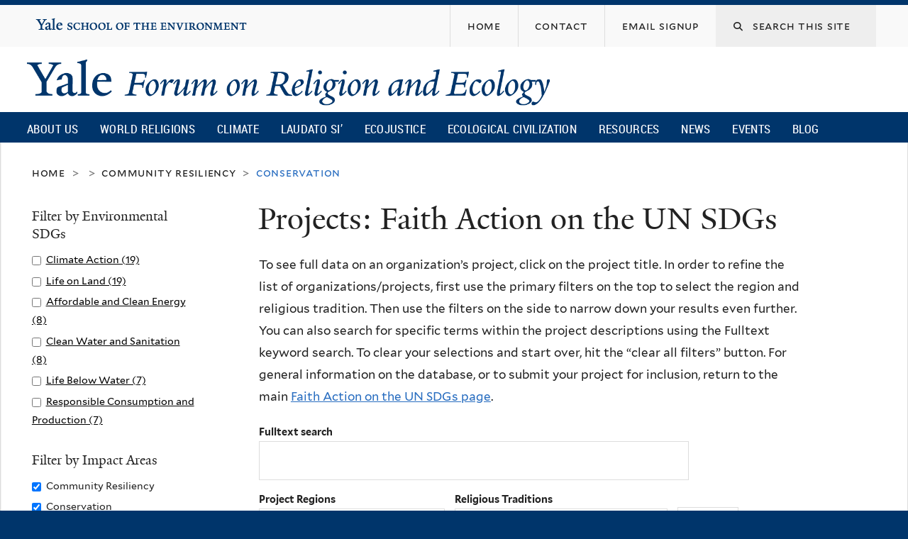

--- FILE ---
content_type: text/css
request_url: https://fore.yale.edu/sites/default/files/css/css_d7pDTGqRRsP90nEgVkiGHarKUeQiYtdjqtonM3k2Q20.css
body_size: 1561
content:
.video-container{position:relative;padding-bottom:56.25%;padding-top:30px;height:0;overflow:hidden;}.video-container iframe,.video-container object,.video-container embed{position:absolute;top:0;left:0;width:100%;height:100%;}
body.node-type-multimedia .field-name-field-multimedia-title,body.page-multimedia .views-field-field-multimedia-title{font-weight:bold;text-align:center;margin-top:20px;}body.node-type-multimedia .field-name-field-multimedia-title a,body.page-multimedia .views-field-field-multimedia-title a{color:#00356b;text-decoration:none;}body.node-type-multimedia .field-name-field-multimedia-name,body.page-multimedia .views-field-field-multimedia-name{font-weight:bold;text-align:center;}body.node-type-multimedia .field-name-field-multimedia-location,body.page-multimedia .views-field-field-multimedia-location{font-weight:bold;text-align:center;}body.node-type-multimedia .field-name-field-date,body.page-multimedia .views-field-field-date{font-weight:bold;text-align:center;font-style:normal;}body.node-type-multimedia .field-name-body,body.page-multimedia .views-field-body{text-align:center;}body.node-type-multimedia .field-name-field-media,body.page-multimedia .views-field-field-media{margin:0 auto;text-align:center;}body.node-type-multimedia .field-name-field-video,body.page-multimedia .views-field-field-video{margin:0 auto;text-align:center;}body.node-type-multimedia .views-row{border-bottom:4px solid #00356b;padding-top:35px;padding-bottom:65px;}body.page-multimedia-videos .view-multimedia .field-name-field-multimedia-title,body.page-multimedia-videos .view-multimedia .views-field-field-multimedia-title{font-weight:bold;text-align:center;margin-top:20px;}body.page-multimedia-videos .view-multimedia .field-name-field-multimedia-title a,body.page-multimedia-videos .view-multimedia .views-field-field-multimedia-title a{color:#00356b;text-decoration:none;}body.page-multimedia-videos .view-multimedia .field-name-field-multimedia-name,body.page-multimedia-videos .view-multimedia .views-field-field-multimedia-name{font-weight:bold;text-align:center;}body.page-multimedia-videos .view-multimedia .field-name-field-multimedia-location,body.page-multimedia-videos .view-multimedia .views-field-field-multimedia-location{font-weight:bold;text-align:center;}body.page-multimedia-videos .view-multimedia .field-name-field-date,body.page-multimedia-videos .view-multimedia .views-field-field-date{font-weight:bold;text-align:center;font-style:normal;}body.page-multimedia-videos .view-multimedia .field-name-body,body.page-multimedia-videos .view-multimedia .views-field-body{text-align:center;}body.page-multimedia-videos .view-multimedia .field-name-field-media,body.page-multimedia-videos .view-multimedia .views-field-field-media{margin:0 auto;text-align:center;}body.page-multimedia-videos .view-multimedia .views-row{border-bottom:4px solid #00356b;padding-top:35px;padding-bottom:65px;}#block-views-multimedia-blocks-block-1 .field-name-field-multimedia-title,#block-views-multimedia-blocks-block-1 .views-field-field-multimedia-title{font-weight:bold;text-align:center;margin-top:20px;}#block-views-multimedia-blocks-block-1 .field-name-field-multimedia-title a,#block-views-multimedia-blocks-block-1 .views-field-field-multimedia-title a{color:#00356b;text-decoration:none;}#block-views-multimedia-blocks-block-1 .field-name-field-multimedia-name,#block-views-multimedia-blocks-block-1 .views-field-field-multimedia-name{font-weight:bold;text-align:center;}#block-views-multimedia-blocks-block-1 .field-name-field-multimedia-location,#block-views-multimedia-blocks-block-1 .views-field-field-multimedia-location{font-weight:bold;text-align:center;}#block-views-multimedia-blocks-block-1 .field-name-field-date,#block-views-multimedia-blocks-block-1 .views-field-field-date{font-weight:bold;text-align:center;font-style:normal;}#block-views-multimedia-blocks-block-1 .field-name-body,#block-views-multimedia-blocks-block-1 .views-field-body{text-align:center;}#block-views-multimedia-blocks-block-1 .field-name-field-media,#block-views-multimedia-blocks-block-1 .views-field-field-media{margin:0 auto;text-align:center;}#block-views-multimedia-blocks-block-1 .field-name-field-video,#block-views-multimedia-blocks-block-1 .views-field-field-video{margin:0 auto;text-align:center;}#block-views-multimedia-blocks-block-1 .views-row{border-bottom:4px solid #00356b;padding-top:35px;padding-bottom:65px;}.view-multimedia-blocks-special .field-name-field-multimedia-title,.view-multimedia-blocks-special .views-field-field-multimedia-title{font-weight:bold;text-align:center;margin-top:20px;}.view-multimedia-blocks-special .field-name-field-multimedia-title a,.view-multimedia-blocks-special .views-field-field-multimedia-title a{color:#00356b;text-decoration:none;}.view-multimedia-blocks-special .field-name-field-multimedia-name,.view-multimedia-blocks-special .views-field-field-multimedia-name{font-weight:bold;text-align:center;}.view-multimedia-blocks-special .field-name-field-multimedia-location,.view-multimedia-blocks-special .views-field-field-multimedia-location{font-weight:bold;text-align:center;}.view-multimedia-blocks-special .field-name-field-date,.view-multimedia-blocks-special .views-field-field-date{font-weight:bold;text-align:center;font-style:normal;}.view-multimedia-blocks-special .field-name-body,.view-multimedia-blocks-special .views-field-body{text-align:center;}.view-multimedia-blocks-special .field-name-field-media,.view-multimedia-blocks-special .views-field-field-media{margin:0 auto;text-align:center;}.view-multimedia-blocks-special .field-name-field-video,.view-multimedia-blocks-special .views-field-field-video{margin:0 auto;text-align:center;}.view-multimedia-blocks-special .views-row{border-bottom:4px solid #00356b;padding-top:35px;padding-bottom:65px;}.view-multimedia-blocks-short-url .field-name-field-multimedia-title,.view-multimedia-blocks-short-url .views-field-field-multimedia-title{font-weight:bold;text-align:center;margin-top:20px;}.view-multimedia-blocks-short-url .field-name-field-multimedia-title a,.view-multimedia-blocks-short-url .views-field-field-multimedia-title a{color:#00356b;text-decoration:none;}.view-multimedia-blocks-short-url .field-name-field-multimedia-name,.view-multimedia-blocks-short-url .views-field-field-multimedia-name{font-weight:bold;text-align:center;}.view-multimedia-blocks-short-url .field-name-field-multimedia-location,.view-multimedia-blocks-short-url .views-field-field-multimedia-location{font-weight:bold;text-align:center;}.view-multimedia-blocks-short-url .field-name-field-date,.view-multimedia-blocks-short-url .views-field-field-date{font-weight:bold;text-align:center;font-style:normal;}.view-multimedia-blocks-short-url .field-name-body,.view-multimedia-blocks-short-url .views-field-body{text-align:center;}.view-multimedia-blocks-short-url .field-name-field-media,.view-multimedia-blocks-short-url .views-field-field-media{margin:0 auto;text-align:center;}.view-multimedia-blocks-short-url .field-name-field-video,.view-multimedia-blocks-short-url .views-field-field-video{margin:0 auto;text-align:center;}.view-multimedia-blocks-short-url .views-row{border-bottom:4px solid #00356b;padding-top:35px;padding-bottom:65px;}.view-multimedia-world-religions-christianity .field-name-field-multimedia-title,.view-multimedia-world-religions-christianity .views-field-field-multimedia-title{font-weight:bold;text-align:center;margin-top:20px;}.view-multimedia-world-religions-christianity .field-name-field-multimedia-title a,.view-multimedia-world-religions-christianity .views-field-field-multimedia-title a{color:#00356b;text-decoration:none;}.view-multimedia-world-religions-christianity .field-name-field-multimedia-name,.view-multimedia-world-religions-christianity .views-field-field-multimedia-name{font-weight:bold;text-align:center;}.view-multimedia-world-religions-christianity .field-name-field-multimedia-location,.view-multimedia-world-religions-christianity .views-field-field-multimedia-location{font-weight:bold;text-align:center;}.view-multimedia-world-religions-christianity .field-name-field-date,.view-multimedia-world-religions-christianity .views-field-field-date{font-weight:bold;text-align:center;font-style:normal;}.view-multimedia-world-religions-christianity .field-name-body,.view-multimedia-world-religions-christianity .views-field-body{text-align:center;}.view-multimedia-world-religions-christianity .field-name-field-media,.view-multimedia-world-religions-christianity .views-field-field-media{margin:0 auto;text-align:center;}.view-multimedia-world-religions-christianity .field-name-field-video,.view-multimedia-world-religions-christianity .views-field-field-video{margin:0 auto;text-align:center;}.view-multimedia-world-religions-christianity .views-row{border-bottom:4px solid #00356b;padding-top:35px;padding-bottom:65px;}.view-multimedia-r-e-section .field-name-field-multimedia-title,.view-multimedia-r-e-section .views-field-field-multimedia-title{font-weight:bold;text-align:center;margin-top:20px;}.view-multimedia-r-e-section .field-name-field-multimedia-title a,.view-multimedia-r-e-section .views-field-field-multimedia-title a{color:#00356b;text-decoration:none;}.view-multimedia-r-e-section .field-name-field-multimedia-name,.view-multimedia-r-e-section .views-field-field-multimedia-name{font-weight:bold;text-align:center;}.view-multimedia-r-e-section .field-name-field-multimedia-location,.view-multimedia-r-e-section .views-field-field-multimedia-location{font-weight:bold;text-align:center;}.view-multimedia-r-e-section .field-name-field-date,.view-multimedia-r-e-section .views-field-field-date{font-weight:bold;text-align:center;font-style:normal;}.view-multimedia-r-e-section .field-name-body,.view-multimedia-r-e-section .views-field-body{text-align:center;}.view-multimedia-r-e-section .field-name-field-media,.view-multimedia-r-e-section .views-field-field-media{margin:0 auto;text-align:center;}.view-multimedia-r-e-section .field-name-field-video,.view-multimedia-r-e-section .views-field-field-video{margin:0 auto;text-align:center;}.view-multimedia-r-e-section .views-row{border-bottom:4px solid #00356b;padding-top:35px;padding-bottom:65px;}.view-multimedia-blocks-long-url .field-name-field-multimedia-title,.view-multimedia-blocks-long-url .views-field-field-multimedia-title{font-weight:bold;text-align:center;margin-top:20px;}.view-multimedia-blocks-long-url .field-name-field-multimedia-title a,.view-multimedia-blocks-long-url .views-field-field-multimedia-title a{color:#00356b;text-decoration:none;}.view-multimedia-blocks-long-url .field-name-field-multimedia-name,.view-multimedia-blocks-long-url .views-field-field-multimedia-name{font-weight:bold;text-align:center;}.view-multimedia-blocks-long-url .field-name-field-multimedia-location,.view-multimedia-blocks-long-url .views-field-field-multimedia-location{font-weight:bold;text-align:center;}.view-multimedia-blocks-long-url .field-name-field-date,.view-multimedia-blocks-long-url .views-field-field-date{font-weight:bold;text-align:center;font-style:normal;}.view-multimedia-blocks-long-url .field-name-body,.view-multimedia-blocks-long-url .views-field-body{text-align:center;}.view-multimedia-blocks-long-url .field-name-field-media,.view-multimedia-blocks-long-url .views-field-field-media{margin:0 auto;text-align:center;}.view-multimedia-blocks-long-url .field-name-field-video,.view-multimedia-blocks-long-url .views-field-field-video{margin:0 auto;text-align:center;}.view-multimedia-blocks-long-url .views-row{border-bottom:4px solid #00356b;padding-top:35px;padding-bottom:65px;}.block-multimedia-r-e-section-block-1 h2.block-title{font-size:1.76471em;line-height:1.3;color:#00356b;text-align:center;}.block-multimedia-r-e-section-block-2 h2.block-title{font-size:1.76471em;line-height:1.3;color:#00356b;text-align:center;}.block-multimedia-r-e-section-block-3 h2.block-title{font-size:1.76471em;line-height:1.3;color:#00356b;text-align:center;}.view-multimedia-blocks-5-level-long-url .field-name-field-multimedia-title,.view-multimedia-blocks-5-level-long-url .views-field-field-multimedia-title{font-weight:bold;text-align:center;margin-top:20px;}.view-multimedia-blocks-5-level-long-url .field-name-field-multimedia-title a,.view-multimedia-blocks-5-level-long-url .views-field-field-multimedia-title a{color:#00356b;text-decoration:none;}.view-multimedia-blocks-5-level-long-url .field-name-field-multimedia-name,.view-multimedia-blocks-5-level-long-url .views-field-field-multimedia-name{font-weight:bold;text-align:center;}.view-multimedia-blocks-5-level-long-url .field-name-field-multimedia-location,.view-multimedia-blocks-5-level-long-url .views-field-field-multimedia-location{font-weight:bold;text-align:center;}.view-multimedia-blocks-5-level-long-url .field-name-field-date,.view-multimedia-blocks-5-level-long-url .views-field-field-date{font-weight:bold;text-align:center;font-style:normal;}.view-multimedia-blocks-5-level-long-url .field-name-body,.view-multimedia-blocks-5-level-long-url .views-field-body{text-align:center;}.view-multimedia-blocks-5-level-long-url .field-name-field-media,.view-multimedia-blocks-5-level-long-url .views-field-field-media{margin:0 auto;text-align:center;}.view-multimedia-blocks-5-level-long-url .field-name-field-video,.view-multimedia-blocks-5-level-long-url .views-field-field-video{margin:0 auto;text-align:center;}.view-multimedia-blocks-5-level-long-url .views-row{border-bottom:4px solid #00356b;padding-top:35px;padding-bottom:65px;}
#block-block-12 .block-inner{border:0px}#block-block-13 .block-inner{border:0px}#block-block-12{border-top:4px solid  #00356b;}#block-block-12 h2{margin-top:10px;}#block-block-12 label.checkbox span{padding-left:20px;}#block-block-12 fieldset{border:0px;padding:2px;margin-top:10px;}#block-block-12 input[type="email"]{display:block;width:300px;height:40px;}#block-block-12 input[type="submit"]{display:block;margin-top:10px;}#block-block-13{border:0px}#block-block-13 label.checkbox span{padding-left:20px;}#block-block-13 fieldset{border:0px;padding:2px;margin-top:10px;}#block-block-13 input[type="email"]{display:block;width:300px;height:40px;}#block-block-13 input[type="submit"]{display:block;margin-top:10px;}#zone-footer-wrapper .block-font-serif h2.block-title{color:#fff;}#zone-footer-wrapper #mc_embed_signup{color:#fff;}#zone-footer-wrapper #mc_embed_signup h2.newsletter-title{color:#fff;font-size:1.2em;}#zone-footer-wrapper #mc_embed_signup input[type="email"]{display:block;width:300px;height:40px;}#zone-footer-wrapper #mc_embed_signup input[type="submit"]{display:block;background-color:#fff;margin-top:10px;}
.caption-wrapper{margin-bottom:0px !important;margin-right:15px;}.timeline-text .East{color:#BF0000 !important;}.timeline-text .West{color:#286dc0 !important;}.field-name-field-gallery-images .field-item{display:block;margin-right:10px;margin-bottom:10px;}body.page-node-14625 img{margin-right:10px;}
.fa-brands span{font-family:"Mallory",Verdana,Arial,Helvetica,sans-serif;}
